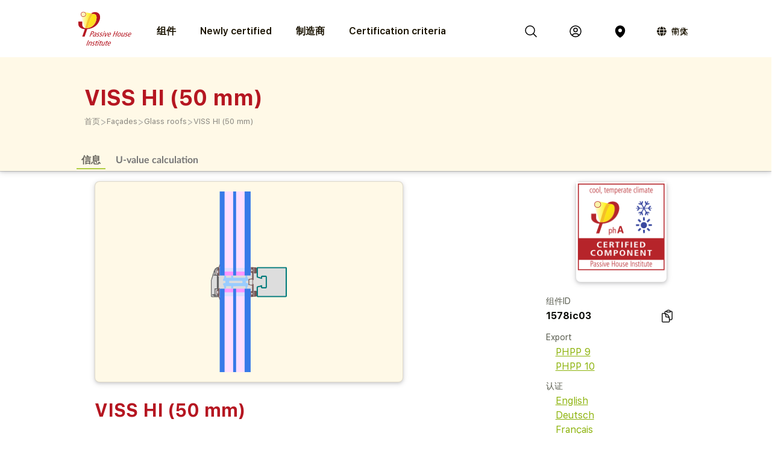

--- FILE ---
content_type: text/html; charset=utf-8
request_url: https://database.passivehouse.com/zh-hans/components/details/glass_roof/jansen-ag-viss-hi-50-mm-1578ic03
body_size: 17757
content:



<!DOCTYPE html>
<html lang="zh-hans">

    <head>
        
    <title>VISS HI (50 mm) in the Passive House Portal component database</title>

        
            
                <meta name="description" lang="en" content="
                        Steel glazed roof with PE isolator (0,038 W/(mK)); aluminium pressure plate and exterior capping. Plastic glass carrier on stainless steel bolts. Thermally insulated screws. Losses by screws and glass carrier were determined by 3d-thermal flux analysis (PHI). Glazing: 10/14/5/14/8 mm, with one pane of laminated safety glass to the interior. Edge bond: SWISSPACER Ultimate with polysulfide secondary seal.">
                <meta name="keywords" lang="en" content="
                        1578ic03, certified Passive House Glass roof, energy efficient Glass roof, PHPP ID 1578ic03, VISS HI (50 mm), Jansen AG VISS HI (50 mm)">
            
        
            
                <meta name="description" lang="de" content="
                        Glasdach aus Stahl mit Isolator aus PE (0,038 W/(mK)); Pressleiste und Deckschale aus Aluminium. Glasträger aus Kunststoff mit Edelstahlbolzen. Thermische getrennte Verschraubung. Schrauben und Glasträgerverluste wurden durch 3d-Wärmestromsimulationen (PHI) ermittelt. Verglasung: 10/14/5/14/8 mm, mit eine Scheibe Verbundsicherheitsglas nach innen. Randverbund: SWISSPACER Ultimate mit Sekundärdichtung aus Polysulfid.">
                <meta name="keywords" lang="de" content="
                        1578ic03, zertifizierte Passivhaus Glasdach, energieeffiziente Glasdach, PHPP ID 1578ic03, VISS HI (50 mm), Jansen AG VISS HI (50 mm)">
            
        
        
        
        
        
        
        
        
        
            
                <meta name="description" lang="zh-hans" content="
                        Steel glazed roof with PE isolator (0,038 W/(mK)); aluminium pressure plate and exterior capping. Plastic glass carrier on stainless steel bolts. Thermally insulated screws. Losses by screws and glass carrier were determined by 3d-thermal flux analysis (PHI). Glazing: 10/14/5/14/8 mm, with one pane of laminated safety glass to the interior. Edge bond: SWISSPACER Ultimate with polysulfide secondary seal.">
                <meta name="keywords" lang="zh-hans" content="
                        1578ic03, certified Passive House 玻璃顶, energy efficient 玻璃顶, PHPP ID 1578ic03, VISS HI (50 mm), Jansen AG VISS HI (50 mm)">
            
        

        <link rel="canonical" title="matching browser language"
              href="https://database.passivehouse.com/components/details/glass_roof/jansen-ag-viss-hi-50-mm-1578ic03">
        
        <link rel="alternate" hreflang="en" href="/en/components/details/glass_roof/jansen-ag-viss-hi-50-mm-1578ic03">
        <link rel="alternate" hreflang="de" href="/de/components/details/glass_roof/jansen-ag-viss-hi-50-mm-1578ic03">
        <link rel="alternate" hreflang="zh-hans" href="/zh-hans/components/details/glass_roof/jansen-ag-viss-hi-50-mm-1578ic03">
        <link rel="icon" href="
                /static/common/images/favicon.png"
              type="image/png" sizes="16x16">
        <link rel="search" type="application/opensearchdescription+xml"
              href="/zh-hans/components/open_search_description/components.xml"
              title="Content search"/>
        <link rel="search" type="application/opensearchdescription+xml"
              href="/zh-hans/components/open_search_description/manufacturers.xml"
              title="Manufacturer search"/>

        <style>
            .navbar-icons {
                display: flex;
                align-items: center;
            }
            .ui.phi-dropdown {
                display: inline-flex;
                align-items: center;
                vertical-align: middle;
                margin-left: 12px;
            }
            .icon-and-language {
                display: inline-flex;
                align-items: center;
                gap: 4px;
                line-height: 0;
            }
            .icon-and-language i.icon {
                margin-left: 12px;
                margin-right: 8px;
                vertical-align: middle;
            }
            .current-language {
                font-size: 14px;
                vertical-align: middle;
            }
            i.icon.globe {
                display: inline-flex;
                align-items: center;
                justify-content: center;
                vertical-align: middle;
            }
            i.icon.globe:hover {
                color: #666;
                cursor: pointer;
            }
            .dropdown-content {
                position: absolute;
                top: 100%;
                left: 0;
                margin-top: 8px;
                z-index: 1000;
            }
            @font-face {
                font-family: 'SF UI Display';
                src: url(/static/certified_components_v2/font/SFUIText-Bold.ttf) format('truetype');
                font-weight: 700;
            }

            @font-face {
                font-family: 'SF UI Display';
                src: url(/static/certified_components_v2/font/SFUIText-BoldItalic.ttf) format('truetype');
                font-weight: 700;
                font-style: italic;
            }

            @font-face {
                font-family: 'SF UI Display';
                src: url(/static/certified_components_v2/font/SFUIText-Heavy.ttf) format('truetype');
                font-weight: 900;
            }

            @font-face {
                font-family: 'SF UI Display';
                src: url(/static/certified_components_v2/font/SFUIText-HeavyItalic.ttf) format('truetype');
                font-weight: 900;
                font-style: italic;
            }

            @font-face {
                font-family: 'SF UI Display';
                src: url(/static/certified_components_v2/font/SFUIText-Light.ttf) format('truetype');
                font-weight: 300;
            }

            @font-face {
                font-family: 'SF UI Display';
                src: url(/static/certified_components_v2/font/SFUIText-LightItalic.ttf) format('truetype');
                font-weight: 300;
                font-style: italic;
            }

            @font-face {
                font-family: 'SF UI Display';
                src: url(/static/certified_components_v2/font/SFUIText-Medium.ttf) format('truetype');
                font-weight: normal;
            }

            @font-face {
                font-family: 'SF UI Display';
                src: url(/static/certified_components_v2/font/SFUIText-MediumItalic.ttf) format('truetype');
                font-weight: 500;
                font-style: italic;
            }

            @font-face {
                font-family: 'SF UI Display';
                src: url(/static/certified_components_v2/font/SFUIText-Regular.ttf) format('truetype');
                font-weight: 400;
            }

            @font-face {
                font-family: 'SF UI Display';
                src: url(/static/certified_components_v2/font/SFUIText-RegularItalic.ttf) format('truetype');
                font-weight: 400;
                font-style: italic;
            }

            @font-face {
                font-family: 'SF UI Display';
                src: url(/static/certified_components_v2/font/SFUIText-Semibold.ttf) format('truetype');
                font-weight: 600;
            }

            @font-face {
                font-family: 'SF UI Display';
                src: url(/static/certified_components_v2/font/SFUIText-SemiboldItalic.ttf) format('truetype');
                font-weight: 600;
                font-style: italic;
            }
        </style>

        <script src="/static/webpack/index.bundle.js"></script>
        <script src="/static/common/semantic/semantic.min.js"></script>
        <link rel="stylesheet" type="text/css"
              href="/static/common/semantic/semantic.min.css">


        
        <script type="application/ld+json">
        {
          "@context": "http://schema.org",
          "@type": "Organization",
          "name": "Passive House Institute GmbH",
          "url": "
                https://passivehouse.com/",
            "sameAs": [
                "https://passiv.de/",
                "https://www.facebook.com/PassiveHouseInternational",
                "https://twitter.com/the_iPHA",
                "https://www.youtube.com/channel/UCrO62YaHJbtZgZXk-m57B-g",
                "https://www.flickr.com/photos/passive-house-institute",
                "https://www.linkedin.com/company/passive-house-institute/"
            ],
          "logo": "https://database.passivehouse.com/static/certified_components_v2/images/logo_phi_en.png",
          "contactPoint": [{
            "@type": "ContactPoint",
            "telephone": "+49 6151 82699-0",
            "contactType": "customer service",
            "availableLanguage": ["German", "English", "Chinese"]
          }]
        </script>

    <script>
        function update_compare() {
            $.get("/zh-hans/components/compare_small", function (result) {
                $('#compare_menu > .content').html(result)
                var n = $('#compare_menu > .content > .list > .item').length
                if ( n >0 ){
                    $('#compare_menu').show();
                    $('#compare_menu').transition('pulse');
                } else {
                    $('#compare_menu').hide();
                }
                $('#compare_menu > .header > #compare_counter').html(n);
            })
        }
        function clear_compare( ){
            $.get('/zh-hans/components/compare/remove_all', function () {
                $('.ui.icon.hero_view_columns').removeClass('solid')
                $('.ui.icon.hero_view_columns').addClass('outline')
                update_compare()
                $.toast({
                    class: 'success',
                    message: 'Compare list cleared',
                    classProgress: 'green',
                })
            })
        }
        function toggle_component_compare(component_pk ){
            if ($('#compare_icon_' + component_pk.toString()).hasClass('outline') ){
                add_component_compare(component_pk)

            } else {
                remove_component_compare(component_pk)
            }
        }
        function add_component_compare(component_pk) {
            let url = "/zh-hans/components/compare/add/0"
            url = url.replace("0", component_pk)
            $.get(url, function (data) {
                if (data === "") {
                    $('#compare_icon_' + component_pk.toString()).removeClass('outline')
                    $('#compare_icon_' + component_pk.toString()).addClass('solid')
                    update_compare();
                    $.toast({
                        class: 'success',
                        message: 'Component added to compare list',
                        classProgress: 'green',
                    })
                } else {
                    $.toast({
                        class: 'error',
                        message: data,
                        classProgress: 'red',
                    })
                }
            });
        }
        function remove_component_compare(component_pk ){
            $.get('/zh-hans/components/compare/remove/0'.replace(0, component_pk.toString()), function() {
                $('#compare_icon_' + component_pk.toString()).removeClass('solid')
                $('#compare_icon_' + component_pk.toString()).addClass('outline')
                update_compare();
                $.toast({
                    class: 'success',
                    message: 'Component removed from compare list',
                    classProgress: 'green',
                })
            });
        }
        update_compare()
        function toggle_component_bookmark(component_pk) {
            
            $('#login_missing_modal').modal('show')
            
        }
    </script>
    <link rel="stylesheet" href="/static/certified_components_v2/new_base.css">
    
<style>
    .icon2::before {
        content: "";
        color: black;
        display: inline-block;
        width: 1em;
        height: 1em;
        background-image: url("/static/certified_components_v2/icons/24/outline/cube.svg");
        background-repeat: no-repeat;

    }

    .icon.outline.hero_cube {
        background: url("/static/certified_components_v2/icons/24/outline/cube.svg");
    }

    .icon.outline.hero_document {
        background: url("/static/certified_components_v2/icons/24/outline/document.svg");
    }

    .icon.outline.hero_view_columns {
        background: url("/static/certified_components_v2/icons/24/outline/view-columns.svg");
    }
    .icon.solid.hero_view_columns {
        background: url("/static/certified_components_v2/icons/24/solid/view-columns.svg");
    }

    .icon.outline.hero_plus_circle {
        background: url("/static/certified_components_v2/icons/24/outline/plus-circle.svg");
    }

    .icon.outline.hero_copy {
        background: url("/static/certified_components_v2/icons/24/outline/clipboard-document.svg");
    }

    .icon.outline.hero_link{
        background: url("/static/certified_components_v2/icons/24/outline/link.svg");
    }

    .icon.outline.hero_bookmark{
        background: url("/static/certified_components_v2/icons/24/outline/bookmark.svg");
    }

    .icon.solid.hero_bookmark{
        background: url("/static/certified_components_v2/icons/24/solid/bookmark.svg");
    }

    .icon.solid.hero_trash_phi{
        background: url("/static/certified_components_v2/icons/24/solid/trash.svg");
    }

    .icon.outline.hero_trash_phi{
        background: url("/static/certified_components_v2/icons/24/outline/trash.svg");
    }

    .icon.outline.hero_information_circle{
        background: url("/static/certified_components_v2/icons/24/outline/information-circle.svg");
    }

    .icon.custom.hero_six_dots {
        background: url("/static/certified_components_v2/icons/custom/six_dots.svg");
    }

    .icon.outline.map_pin {
        background: url("/static/certified_components_v2/icons/24/outline/map-pin.svg");
    }

    .icon.solid.map_pin {
        background: url("/static/certified_components_v2/icons/24/solid/map-pin.svg");
    }

    .icon.outline.user_circle{
        background: url("/static/certified_components_v2/icons/24/outline/user-circle.svg");
    }

    .icon.solid.user_circle{
        background: url("/static/certified_components_v2/icons/24/solid/user-circle.svg");
    }

    .icon.solid.magnifiying_glass{
        background: url("/static/certified_components_v2/icons/24/solid/magnifying-glass.svg");
    }

    .icon.outline.magnifiying_glass{
        background: url("/static/certified_components_v2/icons/24/outline/magnifying-glass.svg");
    }

    .icon.old.magnifiying_glass {
        background: url("/static/certified_components_v2/icons/custom/old-Icon-Outline-search.svg") no-repeat!important;
            background-repeat: no-repeat !important;
    background-position: bottom 50% left 10px !important;
    background-size: 24px 24px !important;
    }

    .phi_logo_small {
        background: url("/static/common/images/phi_logo_separate.svg");
        background-repeat: no-repeat;
        background-position: center center;
        background-size: contain;
        height: 41px !important;
        width: 37px !important;
        flex-shrink: 0;
    }
</style>

    
    
</head>


<body style="font-family: 'SF UI Display'">



<div class="ui attached basic fitted raised segments ccv3_dark_text" style="margin-bottom: 0; z-index: 1">

    <header class="phi-menu">
        
            <a href="/zh-hans/components/" style="margin-right: 20px"><img src=
                            "/static/common/images/Logo_PHI_neu_EN.svg" style="max-height: 60px"></a>
            <div id="components_menu_button" class=" links hoverActivators"
                 style="height: 87px;">组件
            </div>
            <a href="/zh-hans/components/#home-certified" class="links">Newly certified</a>
            <a href="/zh-hans/components/manufacturers/" id="manufacturers_menu_button"
               class="links">制造商
            </a>
            <a href="/zh-hans/components/#certification-methods-info" class="links">Certification criteria</a>
        
        <div class="right">
            <span class="navbar-icons">
                <a class="click74" title="搜索" id="search"><i class="icon outline magnifiying_glass s24"></i></a>
                
                <a class="click74" href="/zh-hans/sso/oidc/ucs/login/?next=/zh-hans/components/details/glass_roof/jansen-ag-viss-hi-50-mm-1578ic03" title="登入"><i class="icon outline user_circle s24"></i></a>
                
                <a id="location" class="click74" onclick="$('#coords_modal').modal('show')" title="位置"><i class=" icon solid  map_pin s24" style=" z-index: 1!important; "></i></a>

                <script>

                    
                </script>

                
                
                    <div class="ui phi-dropdown click74">
                        <span class="icon-and-language">
                            <i class="icon globe s24 no-hover"></i>
                            <span class="current-language">
                                
                                简体中文
                            </span>
                        </span>
                        <div class="dropdown-content menu">
                            
                                
                                <a href="/en/components/details/glass_roof/jansen-ag-viss-hi-50-mm-1578ic03" class="">English</a>
                            
                                
                                <a href="/de/components/details/glass_roof/jansen-ag-viss-hi-50-mm-1578ic03" class="">Deutsch</a>
                            
                                
                                <a href="/bg/components/details/glass_roof/jansen-ag-viss-hi-50-mm-1578ic03" class="">български</a>
                            
                                
                                <a href="/el/components/details/glass_roof/jansen-ag-viss-hi-50-mm-1578ic03" class="">Ελληνικά</a>
                            
                                
                                <a href="/es/components/details/glass_roof/jansen-ag-viss-hi-50-mm-1578ic03" class="">español</a>
                            
                                
                                <a href="/fr/components/details/glass_roof/jansen-ag-viss-hi-50-mm-1578ic03" class="">français</a>
                            
                                
                                <a href="/it/components/details/glass_roof/jansen-ag-viss-hi-50-mm-1578ic03" class="">italiano</a>
                            
                                
                                <a href="/pl/components/details/glass_roof/jansen-ag-viss-hi-50-mm-1578ic03" class="">polski</a>
                            
                                
                                <a href="/ru/components/details/glass_roof/jansen-ag-viss-hi-50-mm-1578ic03" class="">Русский</a>
                            
                                
                                <a href="/tr/components/details/glass_roof/jansen-ag-viss-hi-50-mm-1578ic03" class="">Türkçe</a>
                            
                                
                                <a href="/zh-hans/components/details/glass_roof/jansen-ag-viss-hi-50-mm-1578ic03" class="">简体中文</a>
                            
                        </div>
                    </div>
                
            </span>
        </div>
    </header>

    <div id="search_field" class="hide phi-center" style=""><!---
        <input type="text" class=" icon magnifiying_glass old phi-input" style="margin: 24px; "
               placeholder="search"/>
        <div class="results"></div>
 --->
        <div class="ui search " style="width: 100%;">
            <input on class="prompt icon magnifiying_glass old phi-input " type="text"
                   placeholder="search">
            <div class="results"></div>
        </div>
        <p id="no_element_found" class="hide"
           style="position: absolute; margin-top: 80px;">No element found</p>
    </div>


    <script>

        $('.ui.search').search({
            apiSettings: {
                onResponse: function (response) {

                    let componets_emtpty = (response.results.components.results.length != 0)
                    let manufacturers_empty = (response.results.manufacturers.results.length != 0)
                    if (componets_emtpty || manufacturers_empty) {
                        $('#no_element_found').hide();
                        $('.phi-input').removeClass('phi-input_not_found');
                    } else {
                        $('#no_element_found').show();
                        $('.phi-input').addClass('phi-input_not_found');
                    }
                },


                url: '/zh-hans/components/search_json?q={query}'
            },
            type: 'category',
            showNoResults: true,
        })
        $(".click74").hover(function () {
            if (!$(this).find('i').hasClass('no-hover')) {
                $(this).find('i').toggleClass("outline solid");
            }
        });

        $(window).click(function () {
            if (!($('#search_field').hasClass("hide"))) {
                $('#search_field').addClass('hide');
                $('#no_element_found').hide()
            }
        });

        $('#search_field').click(function (event) {
            event.stopPropagation();
        });


        $("#search").click(function () {
            $('#search_field').toggleClass('hide');
            $('#search_field').parent().find("input").focus();
            event.stopPropagation();
        })
    </script>

    
    
        <header class="ui attached basic fitted segment">

            <div class=" hoverActivators hover-target" style="">
                <div class="home-section">

<div class="component-grid">
    
    <a class="ui item component-card" href="/zh-hans/components/list/group_1?">
        <div class="component-img component-img-window" style="background: url('/Media/certified_components_v2/component/model/icons/construction_systems.svg'), radial-gradient(ellipse 100% 100%,white, #ccc); background-size: contain"></div>
        <p class="component-text">Construction systems</p>
    </a>
    
    <a class="ui item component-card" href="/zh-hans/components/list/group_2?">
        <div class="component-img component-img-window" style="background: url('/Media/certified_components_v2/component/model/icons/ventilation_systems.svg'), radial-gradient(ellipse 100% 100%,white, #ccc); background-size: contain"></div>
        <p class="component-text">Ventilation systems</p>
    </a>
    
    <a class="ui item component-card" href="/zh-hans/components/list/group_3?">
        <div class="component-img component-img-window" style="background: url('/Media/certified_components_v2/component/model/icons/facade.svg'), radial-gradient(ellipse 100% 100%,white, #ccc); background-size: contain"></div>
        <p class="component-text">Façades</p>
    </a>
    
    <a class="ui item component-card" href="/zh-hans/components/list/group_4?">
        <div class="component-img component-img-window" style="background: url('/Media/certified_components_v2/component/model/icons/windows.svg'), radial-gradient(ellipse 100% 100%,white, #ccc); background-size: contain"></div>
        <p class="component-text">Windows</p>
    </a>
    
    <a class="ui item component-card" href="/zh-hans/components/list/group_5?">
        <div class="component-img component-img-window" style="background: url('/Media/certified_components_v2/component/model/icons/door.svg'), radial-gradient(ellipse 100% 100%,white, #ccc); background-size: contain"></div>
        <p class="component-text">Doors</p>
    </a>
    
    <a class="ui item component-card" href="/zh-hans/components/list/heatrecovery?">
        <div class="component-img component-img-window" style="background: url('/Media/certified_components_v2/component/model/icons/heat_recovery.svg'), radial-gradient(ellipse 100% 100%,white, #ccc); background-size: contain"></div>
        <p class="component-text">Drain water heat recovery</p>
    </a>
    
    <a class="ui item component-card" href="/zh-hans/components/list/heatpump?">
        <div class="component-img component-img-window" style="background: url('/Media/certified_components_v2/component/model/icons/heat_pump.svg'), radial-gradient(ellipse 100% 100%,white, #ccc); background-size: contain"></div>
        <p class="component-text">Heat­pumps and combined systems</p>
    </a>
    
    <a class="ui item component-card" href="/zh-hans/components/list/airtightnesssystem?">
        <div class="component-img component-img-window" style="background: url('/Media/certified_components_v2/component/model/icons/airtightness.svg'), radial-gradient(ellipse 100% 100%,white, #ccc); background-size: contain"></div>
        <p class="component-text">Airtightness systems</p>
    </a>
    
    <a class="ui item component-card" href="/zh-hans/components/list/shutter?">
        <div class="component-img component-img-window" style="background: url('/Media/certified_components_v2/component/model/icons/Icons_sonnenschutz.svg'), radial-gradient(ellipse 100% 100%,white, #ccc); background-size: contain"></div>
        <p class="component-text">Sun protection Systems</p>
    </a>
    
    <a class="ui item component-card" href="/zh-hans/components/list/fluesystem?">
        <div class="component-img component-img-window" style="background: url('/Media/certified_components_v2/component/model/icons/other.svg'), radial-gradient(ellipse 100% 100%,white, #ccc); background-size: contain"></div>
        <p class="component-text">Other</p>
    </a>
    
</div></div>

        </header>
    
    <div class="ui attached basic segment ccv3_highlight" style="background-color: var(--yellow-50, FFF9E7 )">
        <div class="ui wide_section container" style="padding-top: 2em; padding-bottom: 1em;">
            <h1 class="ccv3_primary">VISS HI (50 mm)</h1>
            <div class="phi breadcrumb"><a class="section breadcrumb-text"
                                           style="text-decoration: none; padding-left: 0; color: var(--yellow-gray-300, #88867F);"
                                           href="/zh-hans/components/?">首页</a>
                
                    <div class="breadcrumb-text" style="padding-left: 0; color: var(--yellow-gray-200, #C2C2C2);"> >
                    </div><a class="section breadcrumb-text"
                             style="text-decoration: none; padding-left: 0; color: var(--yellow-gray-300, #88867F);"
                             href="/zh-hans/components/list/group_3?">Façades</a>
                    <div class="breadcrumb-text" style="padding-left: 0; color: var(--yellow-gray-200, #C2C2C2);"> >
                    </div><a class="section breadcrumb-text"
                             style="text-decoration: none; padding-left: 0; color: var(--yellow-gray-300, #88867F);"
                             href="/zh-hans/components/list/glass_roof?">Glass roofs</a>
                    <div class="breadcrumb-text" style="padding-left: 0; color: var(--yellow-gray-200, #C2C2C2);"> >
                    </div><a class="active section breadcrumb-text"
                             style="text-decoration: none; padding-left: 0; color: var(--yellow-gray-300, #88867F);"
                             href="/zh-hans/components/details/glass_roof/jansen-ag-viss-hi-50-mm-1578ic03?">VISS HI (50 mm)</a>
            </div>
        </div>
    </div>
    <div class="ui attached basic fitted segment ccv3_highlight" style="background-color: var(--yellow-50, FFF9E7 )">
        <div class="ui wide_section container">
            <a class="ui tertiary button active">
                信息
            </a>
            
            <a href="#uvaluecalc" class="ui grey tertiary button">
                U-value calculation
            </a>
            
        </div>
    </div>

</div>

<script>
    const hoverTarget = document.querySelector('.hover-target');
    const hoverActivators = document.querySelectorAll('.hoverActivators');
    const components_menu_button = document.getElementById("components_menu_button")

    function activateMenu() {
        hoverTarget.classList.add('hovered');
        components_menu_button.classList.add('components_menu_button_active');
        components_menu_button.style.textDecoration = 'underline';
    }

    function deactivateMenu() {
        hoverTarget.classList.remove('hovered');
        components_menu_button.classList.remove('components_menu_button_active');
        components_menu_button.style.textDecoration = 'none';
    }

    hoverActivators.forEach(el => {
        el.addEventListener('mouseover', activateMenu);
        el.addEventListener('mouseout', function (e) {
            // delay to facilitate transition to menu
            setTimeout(function () {
                if (!hoverTarget.matches(':hover') && !el.matches(':hover')) {
                    deactivateMenu();
                }
            }, 100); // 100ms buffer time
        });
    });

    hoverTarget.addEventListener('mouseover', activateMenu);
    hoverTarget.addEventListener('mouseout', function () {
        setTimeout(function () {
            if (!hoverTarget.matches(':hover') && !components_menu_button.matches(':hover')) {
                deactivateMenu();
            }
        }, 100);
    });
</script>


    <div class="ui attached segment ccv3_dark_text">
    

<div id="login_missing_modal" class="ui modal">
    <div class="header">
        Bookmark needs login
    </div>
    <div class="content">
        Please login or register at
            <a href="/zh-hans/sso/oidc/ucs/login/?next=/zh-hans/components/details/glass_roof/jansen-ag-viss-hi-50-mm-1578ic03">this page</a> to store bookmarks 
    
    </div>
</div>
<details id="compare_menu">
    <summary class="header"><span
            id="compare_counter">0</span><span>Products in the comparision list</span><i
            class="ui icon chevron up"></i></summary>
    <div class="content">
    </div>
    <div class="buttons">
        <button class="ui yellow-50 button" onclick="clear_compare()">Clear list</button>
        <a href="/zh-hans/components/compare" class="ui right floated gray-600 button">Compare all</a>
    </div>
</details>
<script>
    $('#compare_menu').on('toggle', function () {
        if (this.open) {
            $('#compare_menu > summary > i').removeClass('up')
            $('#compare_menu > summary > i').addClass('down')
        } else {
            $('#compare_menu > summary > i').removeClass('down')
            $('#compare_menu > summary > i').addClass('up')
        }
    })
</script>

        <div class="ui stackable grid wide_section container">
            <div class="eight wide column" id="main_content">

                
                
                    <div class="ui stackable grid container">
                        <div class="right attached ten wide column">
                            <div class="ui raised segment ccv3_highlight">
                                 
                                
                                <img class="ui centered medium rounded limited image clickable" style="display: flex; justify-content: center; align-items: center;" src="/Media/certified_components_v2/windowcut/image/Jansen_VISS_HI_50mm_20200515_V3LT30V.png" title="1578ic03 VISS HI (50 mm): (玻璃顶): FB1">
                            </div>
                        </div>
                        <div class="two wide column">
                             
                        </div>
                        
                        <div id="image_modal" class="ui large transparent modal">
                            <script>
    $('#image_modal').on('shown.bs.modal', function() {
        const startIndex = $(this).data('start-index') || 0;
        const slides = $(this).find('.slide');

        slides.removeClass('active');  // Remove 'active' from all slides
        $(slides[startIndex]).addClass('active');  // Set the clicked slide as active
    });
</script>
<div class="ui grid alternative carousel">
    
    <div class="twelve wide column">
        <div class="active slide">
            <div class="ui fitted segment" style="display: flex; flex-direction: column; justify-content: center; align-items: center;" title="1578ic03 VISS HI (50 mm): (玻璃顶): FB1">
                <img class="ui centered image" src="/Media/certified_components_v2/windowcut/image/Jansen_VISS_HI_50mm_20200515_V3LT30V.png">
                <div class="ui centered aligned content">
                    1578ic03 VISS HI (50 mm): (玻璃顶): FB1  
                </div>
            </div>
        </div>
    </div>
    
    <div class="hidden wide right floated column">
        <div class="ui grid">
            
        </div>
    </div>
</div>
<style>
.ui.carousel > .active.slide {
    display: inherit;
}
.ui.carousel > .slide {
    display: none;
}
.slide > .segment {
    aspect-ratio: 1 / 1;
}
.slide > .segment > .image {
    max-height: calc(100% - 1em);
}
.ui.modal > .ui.carousel.content {
    padding: 0;
    overflow: clip;
}
.ui.transparent.modal {
    background: none;
}
.slide.showing > .segment {
    border: 3px solid var(--ccv3_secondary);
    border-radius: .5rem;
}
.slide:not(.active) > .segment .content {
    display: none;
}
.slide:not(.active) > .segment:hover {
    cursor: pointer;
}
</style>
<script>
    $('.slide:not(.active)').on('click', function (){
        let active_slide = $(this).closest('.ui.carousel').find('.slide.active')
        let active_image = active_slide.html()
        active_slide.html($(this).html())
        $(this).closest('.ui.carousel').find('.slide.showing').removeClass('showing')
        $(this).addClass('showing')
    })
</script>
                        </div>
                    </div>

                    <style>
                        .clickable {
                            cursor: pointer;
                        }
                    </style>

                    <script>
                        $('.clickable').click(function() {
                            const index = $(this).data('index') || 0;  
                            $('#image_modal').data('start-index', index).modal('show');
                            $(`#image_modal .ui.slide[data-index='${index}'] img`).trigger('click');
                        });
                    </script>
                 

                <h2 class="ccv3_primary">VISS HI (50 mm)
                    
                </h2>
                <table class="ui collapsing very basic table">
                    <tbody>
                    <tr>
                        <td>Certified since</td>
                        <td>2020年5月18日</td>
                    </tr>
                    <tr>
                        <td>气候区</td>
                        <td>冷,温度
                            </td>
                    </tr>
                    
                    <tr>
                        <td>种类</td>
                        <td>玻璃顶</td>
                    </tr>
                    
                    <tr>
                        <td>Sub type</td>
                        <td></td>
                    </tr>
                    
                    <tr>
                        <td>能效阶级</td>
                        <td>phA</td>
                    </tr>
                    
                    <tr>
                        <td>材料</td>
                        <td>Steel / aluminium</td>
                    </tr>
                    
                    <tr>
                        <td><var>U</var><sub>W</sub></td>
                        <td>0.93 W/(m<sup>2</sup>K)</td>
                    </tr>
                    
                    <tr>
                        <td>打开种类</td>
                        <td></td>
                    </tr>
                    
                    </tbody>
                </table>

                
                
                    <h2 class="ccv3_primary">描述</h2>
                    <div>
                        <p>Steel glazed roof with PE isolator (0,038 W/(mK)); aluminium pressure plate and exterior capping. Plastic glass carrier on stainless steel bolts. Thermally insulated screws. Losses by screws and glass carrier were determined by 3d-thermal flux analysis (PHI). Glazing: 10/14/5/14/8 mm, with one pane of laminated safety glass to the interior. Edge bond: SWISSPACER Ultimate with polysulfide secondary seal.</p>
                        
                        
                            

<table class="ui celled compact center aligned head first stuck table">
    <thead><tr>
        <th>名子</th>
        <th>边宽高度</th>
        <th>U-value</th>
        <th>Ψ-value</th>
        <th>Frsi-value</th>
    </tr></thead>
    <tbody>
        <tr>
            <td>立柱固定</td>
            <td>50 mm</td>
            <td>0.78 W/(m²K)</td>
            <td>0.052 W/(mK)</td>
            <td>0.74</td>
        </tr>
        <tr>
            <td>横梁固定</td>
            <td>50 mm</td>
            <td>0.78 W/(m²K)</td>
            <td>0.052 W/(mK)</td>
            <td>0.73</td>
        </tr>
        <tr>
            <td>下横框固定</td>
            <td>50 mm</td>
            <td>0.80 W/(m²K)</td>
            <td>0.051 W/(mK)</td>
            <td>0.73</td>
        </tr>
        <tr>
            <td>上横框固定</td>
            <td>50 mm</td>
            <td>0.80 W/(m²K)</td>
            <td>0.051 W/(mK)</td>
            <td>0.73</td>
        </tr>
        <tr>
            <td>侧柱</td>
            <td>50 mm</td>
            <td>0.80 W/(m²K)</td>
            <td>0.051 W/(mK)</td>
            <td>0.74</td>
        </tr>
    </tbody>
</table>
                        
                    </div>
                

                <div class="ui simple section">
                    

	<div id="map"></div>
	<script defer src="/static/webpack/leaflet.bundle.js"></script>
	<script>
        var map
        $(function () {
            map = L.map('map')

            L.tileLayer('https://{s}.tile.openstreetmap.org/{z}/{x}/{y}.png', {
                attribution: '&copy; <a href="https://www.openstreetmap.org/copyright">OpenStreetMap</a> contributors'
            }).addTo(map);

            
            let DefaultIcon = L.icon({
	          iconUrl: '/static/common/images/leaflet-color-markers/marker-icon-2x-blue.png',
	          shadowUrl: '/static/common/images/leaflet-color-markers/marker-shadow.png',
			  iconSize: [24,36],
			  iconAnchor: [12,36]
			});

			L.Marker.prototype.options.icon = DefaultIcon;

	        
            bounds = L.latLngBounds()

            var latitude = 47.320266;
            var longitude = 9.567073;
            var position = {lat: latitude, lng: longitude};
            var name = 'Jansen AG<br>Postfach 220, 9463, Oberriet SG, Switzerland<br>'

            bounds.extend(position)
            var mainMarker = L.marker(position, {zIndexOffset: 1000}).addTo(map).bindPopup(name)
            map.setView(position, 10);

	        
            var redIcon = new L.Icon({
				iconUrl: '/static/common/images/leaflet-color-markers/marker-icon-2x-red.png',
				shadowUrl: '/static/common/images/leaflet-color-markers/marker-shadow.png',
				iconSize: [25, 41],
				iconAnchor: [12, 41],
				popupAnchor: [1, -34],
				shadowSize: [41, 41]
			});
            var greenIcon = new L.Icon({
				iconUrl: '/static/common/images/leaflet-color-markers/marker-icon-2x-green.png',
				shadowUrl: '/static/common/images/leaflet-color-markers/marker-shadow.png',
				iconSize: [25, 41],
				iconAnchor: [12, 41],
				popupAnchor: [1, -34],
				shadowSize: [41, 41]
			});

	        
		        var markers = []
	        

            for (marker of markers) {
	            var position = marker.pos
	            var name = marker.name
	            L.marker(position, {icon: marker.icon}).addTo(map).bindPopup(name)
	            bounds.extend(position)
            }
            if (markers.length > 0)  {
                map.fitBounds(bounds.pad(0.2), {maxZoom: 10})
            }
            mainMarker.openPopup()
            
            let legend = L.control({position: 'bottomleft'})
            legend.onAdd = function (map){
                let div = L.DomUtil.create('div', 'info legend')
                let labels = ['<strong>Legend</strong>']
                let categories = {
                    blue: '制造商',
                    
                    
                }
                for (const key in categories){
                    let value = categories[key]
                    labels.push(
                        '<i class="map marker alternate ' + key + ' icon"></i>' + value
                    )
                }
                div.innerHTML = labels.join('<br>');
                return div;
            }
            legend.addTo(map);
            
            map.setMaxBounds([[-90,-180],[90,180]]);
        })
	</script>
    <style>
        .info.legend.leaflet-control {
            background: #FFF6;
            padding: 0.6em;
            border-radius: 0.6em;
        }
    </style>


                </div>
            </div>

            <div class="right floated three wide small column">

                
                
                    <div class="ui basic clearing fitted segment">
                        <div class="ui compact fitted right floated segment raised">
                            
                                <div class="ui one column grid">
                            
                                    
                                        <div class="column">
                                            <img class="ui centered small image" src="/static/certified_components_v2/images/certificate/zh-hans/seal/pha/3coolt.png" />
                                        </div>
                                    
                                </div>
                        </div>
                    </div>
                

                


<style>
    .copy-text-main {
        display: flex;
        align-items: center;
        gap: 10px;
        align-self: stretch;
    }

    .copy-text-content {
        display: flex;
        flex-direction: column;
        flex: 1 0 0;

        color: var(--gray-800, #1A1A1A);
        font-family: SF UI Display;
        font-size: 16px;
        font-style: normal;
        font-weight: 700;
        line-height: 24px;
    }

    .copy-text-content input {
        border: none;
        background: transparent;
        padding: 0;
        margin: 0;
        outline: none;
        resize: none;
        overflow: hidden;
    }

</style>

<div class="label-copy-text-container">
    <label class="label-copy-text">组件ID</label>
    <div class="copy-text-main">
        
            <div class="copy-text-content"> 
        
            1578ic03
        
         </div> 
    
        <a onclick="copyContentcomponent_id()" class="ui tertiary icon button" style="padding: 0 !important;"><i class="ui icon outline hero hero_copy s24"></i></a>
    
</div>
</div>

<script>
    function copyContentcomponent_id() {
        // Copy the text inside the text field
        navigator.clipboard.writeText(" 1578ic03 ");

        $.toast({
            class: 'success',
            title: 'Copy successful',
            message: ` 1578ic03`,
            classProgress: 'green'
        })
        ;

    }
</script>
                
                
                    
                        <div class="label-copy-text-container">
                            <div><label class="label-copy-text" for="component_id">Export</label></div>
                            
                                <div>
                                    <a href="/zh-hans/components/export/glass_roof/jansen-ag-viss-hi-50-mm-1578ic03/" class="link-green">
                                        <div class="s16 icon outline document2 svg-color-green-600"></div>
                                    PHPP 9</a>
                                </div>
                            
                            
                                <div>
                                    <a href="/zh-hans/components/export/glass_roof/phpp10/jansen-ag-viss-hi-50-mm-1578ic03/" class="link-green">
                                        <div class="s16 icon outline document2 svg-color-green-600"></div>
                                        PHPP 10</a>
                                </div>
                            
                        </div> 
                    
                 

                <div class="label-copy-text-container">
                    <div><label class="label-copy-text" for="component_id">认证</label></div>
                    
                        <div><a href="/zh-hans/components/certificate/download/1629/en" class="link-green"><div class="s16 icon outline document2 svg-color-green-600"></div>English</a></div>
                    
                        <div><a href="/zh-hans/components/certificate/download/1629/de" class="link-green"><div class="s16 icon outline document2 svg-color-green-600"></div>Deutsch</a></div>
                    
                        <div><a href="/zh-hans/components/certificate/download/1629/fr" class="link-green"><div class="s16 icon outline document2 svg-color-green-600"></div>Français</a></div>
                    
                </div>

                 

                <div class="ui small segment" style="border: 3px solid var(--ccv3_highlight)">
                    <div class="label-copy-text-container">
                        <label class="label-copy-text">制造商</label>
                        <p class="copy-text-main">
                            <a class="copy-text-content" style="color: var(--primary-600, #881119);"
                               href="https://database.passivehouse.com/zh-hans/components/manufacturer/jansen-ag/?">
                                Jansen AG</a>
                    </div>
                    
                    


<style>
    .copy-text-main {
        display: flex;
        align-items: center;
        gap: 10px;
        align-self: stretch;
    }

    .copy-text-content {
        display: flex;
        flex-direction: column;
        flex: 1 0 0;

        color: var(--gray-800, #1A1A1A);
        font-family: SF UI Display;
        font-size: 16px;
        font-style: normal;
        font-weight: 700;
        line-height: 24px;
    }

    .copy-text-content input {
        border: none;
        background: transparent;
        padding: 0;
        margin: 0;
        outline: none;
        resize: none;
        overflow: hidden;
    }

</style>

<div class="label-copy-text-container">
    <label class="label-copy-text">地址</label>
    <div class="copy-text-main">
        
            <div class="copy-text-content"> 
        
            
                Postfach 220 <br>
            
                9463 Oberriet SG <br>
            
                Switzerland <br>
            
        
         </div> 
    
        <a onclick="copyContentaddress()" class="ui tertiary icon button" style="padding: 0 !important;"><i class="ui icon outline hero hero_copy s24"></i></a>
    
</div>
</div>

<script>
    function copyContentaddress() {
        // Copy the text inside the text field
        navigator.clipboard.writeText("Postfach 220 \n 9463 Oberriet SG \n Switzerland \n  ");

        $.toast({
            class: 'success',
            title: 'Copy successful',
            message: `Postfach 220 \n 9463 Oberriet SG \n Switzerland \n `,
            classProgress: 'green'
        })
        ;

    }
</script>
                    
                    




<style>
    .copy-text-main {
        display: flex;
        align-items: center;
        gap: 10px;
        align-self: stretch;
    }

    .copy-text-content {
        display: flex;
        flex-direction: column;
        flex: 1 0 0;

        color: var(--gray-800, #1A1A1A);
        font-family: SF UI Display;
        font-size: 16px;
        font-style: normal;
        font-weight: 700;
        line-height: 24px;
    }

    .copy-text-content input {
        border: none;
        background: transparent;
        padding: 0;
        margin: 0;
        outline: none;
        resize: none;
        overflow: hidden;
    }

</style>

<div class="label-copy-text-container">
    <label class="label-copy-text">电话座机号</label>
    <div class="copy-text-main">
        
            <a class="copy-text-content" href="tel:+41 71 763 9111" style="overflow-x: auto"> 
        
            +41 71 763 9111
        
        
            </a> 
    
        <a onclick="copyContentphone()" class="ui tertiary icon button" style="padding: 0 !important;"><i class="ui icon outline hero hero_copy s24"></i></a>
    
</div>
</div>

<script>
    function copyContentphone() {
        // Copy the text inside the text field
        navigator.clipboard.writeText(" +41 71 763 9111 ");

        $.toast({
            class: 'success',
            title: 'Copy successful',
            message: ` +41 71 763 9111`,
            classProgress: 'green'
        })
        ;

    }
</script>



<style>
    .copy-text-main {
        display: flex;
        align-items: center;
        gap: 10px;
        align-self: stretch;
    }

    .copy-text-content {
        display: flex;
        flex-direction: column;
        flex: 1 0 0;

        color: var(--gray-800, #1A1A1A);
        font-family: SF UI Display;
        font-size: 16px;
        font-style: normal;
        font-weight: 700;
        line-height: 24px;
    }

    .copy-text-content input {
        border: none;
        background: transparent;
        padding: 0;
        margin: 0;
        outline: none;
        resize: none;
        overflow: hidden;
    }

</style>

<div class="label-copy-text-container">
    <label class="label-copy-text">电子邮件</label>
    <div class="copy-text-main">
        
            <a class="copy-text-content" href="mailto:info@jansen.com" style="overflow-x: auto"> 
        
            info@jansen.com
        
        
            </a> 
    
        <a onclick="copyContentemail()" class="ui tertiary icon button" style="padding: 0 !important;"><i class="ui icon outline hero hero_copy s24"></i></a>
    
</div>
</div>

<script>
    function copyContentemail() {
        // Copy the text inside the text field
        navigator.clipboard.writeText(" info@jansen.com ");

        $.toast({
            class: 'success',
            title: 'Copy successful',
            message: ` info@jansen.com`,
            classProgress: 'green'
        })
        ;

    }
</script>



<style>
    .copy-text-main {
        display: flex;
        align-items: center;
        gap: 10px;
        align-self: stretch;
    }

    .copy-text-content {
        display: flex;
        flex-direction: column;
        flex: 1 0 0;

        color: var(--gray-800, #1A1A1A);
        font-family: SF UI Display;
        font-size: 16px;
        font-style: normal;
        font-weight: 700;
        line-height: 24px;
    }

    .copy-text-content input {
        border: none;
        background: transparent;
        padding: 0;
        margin: 0;
        outline: none;
        resize: none;
        overflow: hidden;
    }

</style>

<div class="label-copy-text-container">
    <label class="label-copy-text">网站</label>
    <div class="copy-text-main">
        
            <a class="copy-text-content" href="http://www.jansen.com" target="_blank" style="overflow-x: auto"> 
        
            http://www.jansen.com
        
        
            </a> 
    
        <a onclick="copyContentwebsite()" class="ui tertiary icon button" style="padding: 0 !important;"><i class="ui icon outline hero hero_copy s24"></i></a>
    
</div>
</div>

<script>
    function copyContentwebsite() {
        // Copy the text inside the text field
        navigator.clipboard.writeText(" http://www.jansen.com ");

        $.toast({
            class: 'success',
            title: 'Copy successful',
            message: ` http://www.jansen.com`,
            classProgress: 'green'
        })
        ;

    }
</script>

                </div> 

                
                

                <div class="ui modal" id="emailModal">
                  <i class="close icon"></i>
                  <div class="header">Prepare email</div>
                  <div class="content">
                    <form class="ui form" id="contactEmailForm">
                      <div class="field">
                        <input required type="text" id="emailFirstName" placeholder="名">
                      </div>
                      <div class="field">
                        <input required type="text" id="emailLastName" placeholder="姓">
                      </div>
                      <div class="field">
                        <input required type="email" id="emailEmail" placeholder="电子邮件地址">
                      </div>
                      <div class="field">
                        <input required type="text" id="emailCity" placeholder="Country / city">
                      </div>
                      <div class="field">
                        <input type="text" id="emailBuildingType" placeholder="Building type">
                      </div>
                      <div class="field">
                        <input type="text" id="emailFacade" placeholder="Facade area">
                      </div>
                      <div class="field">
                        <input type="text" id="emailWindow" placeholder="Window area">
                      </div>
                      <div class="field">
                        <input type="text" id="emailComponents" placeholder="Desired components">
                      </div>
                      <div class="field">
                        <label>Message</label>
                        <textarea id="emailBody">
Hello Jansen AG,
I would like to receive more information on VISS HI (50 mm).
                            
                        </textarea>
                      </div>
                      <button type="submit" class="ui button primary">Open email client</button>
                    </form>
                  </div>
                </div>

                <script>
                    document.addEventListener('DOMContentLoaded', function () {
                      // Show modal on button click
                      document.getElementById('open-email-form').addEventListener('click', function () {
                        $('#emailModal').modal('show');
                      });

                      // Handle form submission
                      document.getElementById('contactEmailForm').addEventListener('submit', function (e) {
                        e.preventDefault();

                        // Collect field values
                        const firstName = document.getElementById('emailFirstName').value;
                        const lastName = document.getElementById('emailLastName').value;
                        const email = document.getElementById('emailEmail').value;
                        const city = document.getElementById('emailCity').value;
                        const buildingType = document.getElementById('emailBuildingType').value;
                        const facadeArea = document.getElementById('emailFacade').value;
                        const windowArea = document.getElementById('emailWindow').value;
                        const components = document.getElementById('emailComponents').value;
                        const message = document.getElementById('emailBody').value;

                        // Translated labels from Django
                        const labelFirstName = "名";
                        const labelLastName = "姓";
                        const labelEmail = "电子邮件地址";
                        const labelCity = "Country / city";
                        const labelBuildingType = "Building type";
                        const labelFacadeArea = "Facade area";
                        const labelWindowArea = "Window area";
                        const labelComponents = "Desired components";
                        const labelMessage = "Message";

                        // Compose email body
                        let body = `${labelMessage}:\n${message}\n\n`;
                        body += `${labelFirstName}: ${firstName}\n`;
                        body += `${labelLastName}: ${lastName}\n`;
                        body += `${labelEmail}: ${email}\n`;
                        body += `${labelCity}: ${city}\n`;
                        body += `${labelBuildingType}: ${buildingType}\n`;
                        body += `${labelFacadeArea}: ${facadeArea}\n`;
                        body += `${labelWindowArea}: ${windowArea}\n`;
                        body += `${labelComponents}: ${components}`;

                        // Prepare mailto URL
                        const subject = encodeURIComponent("Request for information");
                        const recipient = "";
                        let mailtoUrl; mailtoUrl=`mailto:${recipient}?subject=${subject}&body=${encodeURIComponent(body)}`;

                        // Open default email client
                        window.location.href = mailtoUrl;
                      });
                    });
                </script>

            </div> 
        </div> 

        <div class="ui wide_section container" style="margin-top: 1.5em;">
            
                <h2 id="uvaluecalc" class="ccv3_primary">U-value calculation</h2>
                <div>
                    

<script>

var window_installations = [];


    try {
        var window_installation_i = { Ψ_el: 0.06,  Ψ_er: 0.06,  Ψ_eo: 0.042,  Ψ_eu: 0.06 };
    } catch (err) {
        console.log(err);
    }
    window_installations.push(window_installation_i);


$(document).ready(function() {

    update();
    $(".winpicker").change(function() {
        // console.log("geändert");
        $("#pop1").show();
        switch($(this).val()) {
            case '1_f' :
                $('#window-pic').attr("src","/static/certified_components_v2/images/windowtool/1_f.png");
                $('#bW2c').hide();
                $('#bW2').val(0);
                $('#hW2c').hide();
                $('label[for="hW"] sub').hide();
                $('#hW2').val(0);
                $('#bW3c').hide();
                $('#bW3').val(0);
                break;
            case '1_dkl' :
                $('#window-pic').attr("src","/static/certified_components_v2/images/windowtool/1_dkl.png");
                $('#bW2c').hide();
                $('#bW2').val(0);
                $('#hW2c').hide();
                $('label[for="hW"] sub').hide();
                $('#hW2').val(0);
                $('#bW3c').hide();
                $('#bW3').val(0);
                break;
            case '1_ol_1_f_dkl' :
                $('#window-pic').attr("src","/static/certified_components_v2/images/windowtool/1_ol_1_f_dkl.png");
                $('#bW2c').hide();
                $('#bW2').val(0);
                $('#hW2c').show();
                $('label[for="hW"] sub').show();
                $('#bW3c').hide();
                $('#bW3').val(0);
                break;
            case '1_ol_1_f_f' :
                $('#window-pic').attr("src","/static/certified_components_v2/images/windowtool/1_ol_1_f_f.png");
                $('#bW2c').hide();
                $('#bW2').val(0);
                $('#hW2c').show();
                $('label[for="hW"] sub').show();
                $('#bW3c').hide();
                $('#bW3').val(0);
                break;
            case '1_ul_1_f_dkl' :
                $('#window-pic').attr("src","/static/certified_components_v2/images/windowtool/1_ul_1_f_dkl.png");
                $('#bW2c').hide();
                $('#bW2').val(0);
                $('#hW2c').show();
                $('label[for="hW"] sub').show();
                $('#bW3c').hide();
                $('#bW3').val(0);
                break;
            case '1_ul_1_f_f' :
                $('#window-pic').attr("src","/static/certified_components_v2/images/windowtool/1_ul_1_f_f.png");
                $('#bW2c').hide();
                $('#bW2').val(0);
                $('#hW2c').show();
                $('label[for="hW"] sub').show();
                $('#bW3c').hide();
                $('#bW3').val(0);
                break;
            case '1_ol_1_k_dkr' :
                $('#window-pic').attr("src","/static/certified_components_v2/images/windowtool/1_ol_1_k_dkr.png");
                $('#bW2c').hide();
                $('#bW2').val(0);
                $('#hW2c').show();
                $('label[for="hW"] sub').show();
                $('#bW3c').hide();
                $('#bW3').val(0);
                break;
            case '2_dkl_dkr' :
                $('#window-pic').attr("src","/static/certified_components_v2/images/windowtool/2_dkl_dkr.png");
                $('#bW2c').show();
                $('#hW2c').hide();
                $('label[for="hW"] sub').hide();
                $('#hW2').val(0);
                $('#bW3c').hide();
                $('#bW3').val(0);
                break;
            case '2_f_f' :
                $('#window-pic').attr("src","/static/certified_components_v2/images/windowtool/2_f_f.png");
                $('#bW2c').show();
                $('#hW2c').hide();
                $('label[for="hW"] sub').hide();
                $('#hW2').val(0);
                $('#bW3c').hide();
                $('#bW3').val(0);
                break;
            case '2_f_dkr' :
                $('#window-pic').attr("src","/static/certified_components_v2/images/windowtool/2_f_dkr.png");
                $('#bW2c').show();
                $('#hW2c').hide();
                $('label[for="hW"] sub').hide();
                $('#hW2').val(0);
                $('#bW3c').hide();
                $('#bW3').val(0);
                break;
            case '2_ol_1_f_f_dkr':
                $('#window-pic').attr("src","/static/certified_components_v2/images/windowtool/2_ol_1_f_f_dkr.png");
                $('#bW2c').show();
                $('#hW2c').show();
                $('label[for="hW"] sub').show();
                $('#bW3c').hide();
                $('#bW3').val(0);
                break;
            case '2_ol_1_f_dkl_dkr' :
                $('#window-pic').attr("src","/static/certified_components_v2/images/windowtool/2_ol_1_f_dkl_dkr.png");
                $('#bW2c').show();
                $('#hW2c').show();
                $('label[for="hW"] sub').show();
                $('#bW3c').hide();
                $('#bW3').val(0);
                break;
            case '2_ul_1_f_dkl_dkr' :
                $('#window-pic').attr("src","/static/certified_components_v2/images/windowtool/2_ul_1_f_dkl_dkr.png");
                $('#bW2c').show();
                $('#hW2c').show();
                $('label[for="hW"] sub').show();
                $('#bW3c').hide();
                $('#bW3').val(0);
                break;
            case '2_ol_1_f_f_f' :
                $('#window-pic').attr("src","/static/certified_components_v2/images/windowtool/2_ol_1_f_f_f.png");
                $('#bW2c').show();
                $('#hW2c').show();
                $('label[for="hW"] sub').show();
                $('#bW3c').hide();
                $('#bW3').val(0);
                break;
            case '2_ul_1_f_f_f' :
                $('#window-pic').attr("src","/static/certified_components_v2/images/windowtool/2_ul_1_f_f_f.png");
                $('#bW2c').show();
                $('#hW2c').show();
                $('label[for="hW"] sub').show();
                $('#bW3c').hide();
                $('#bW3').val(0);
                break;
            case '2_ol_1_k_dkl_dkr' :
                $('#window-pic').attr("src","/static/certified_components_v2/images/windowtool/2_ol_1_k_dkl_dkr.png");
                $('#bW2c').show();
                $('#hW2c').show();
                $('label[for="hW"] sub').show();
                $('#bW3c').hide();
                $('#bW3').val(0);
                break;
            case '2_ul_1_k_dkl_dkr' :
                $('#window-pic').attr("src","/static/certified_components_v2/images/windowtool/2_ul_1_k_dkl_dkr.png");
                $('#bW2c').show();
                $('#hW2c').show();
                $('label[for="hW"] sub').show();
                $('#bW3c').hide();
                $('#bW3').val(0);
                break;
            case '3_ol_3_f_f_dkl_f_04' :
                $('#window-pic').attr("src","/static/certified_components_v2/images/windowtool/3_ol_3_f_f_dkl_f_04.png");
                $('#bW2c').show();
                $('#hW2c').show();
                $('label[for="hW"] sub').show();
                $('#bW3c').show();
                break;

        }
    })


    $("#update-button").on('click', function(event) {
    //	update();
        event.preventDefault();
        ajaxing();
        $("#pop2").show();
        $("#pdf_btn").attr("disabled", true);
        if ($("#owninstall").is(":checked")) {
            $("#instbut").button().click();
        }
    })
    function ajaxing() {
        //console.log($("input[name='winpickername']:checked").val());
        var winpick = $("input[name='winpickername']:checked").val();
        var width1 = $("#bW").val().replace(",",".");
        var width2 = $("#bW2").val().replace(",",".");
        var width3 = $("#bW3").val().replace(",",".");
        var height1 = $("#hW").val().replace(",",".");
        var height2 = $("#hW2").val().replace(",",".");
        var object = '1578ic03';
        var uvalue = $("#Ug").val().replace(",",".");

         //now create an array to hold all the data in one structure
        var dataArray = {
            "csrfmiddlewaretoken": "kXfhrbOb8IORbBOKKR6Gej4Hv87e0w8iXSBEv5qRfjTJ79Q59Qop2ebk9KDTbaba",
            "object":object,
            "U-Value":uvalue,
            "dWinpick":winpick,
            "dHeight1":height1,
            "dHeight2":height2,
            "dWidth1":width1,
            "dWidth2":width2,
            "dWidth3":width3
         };
        //console.log(JSON.stringify(dataArray));
         //now invoke jQuery to finish of the job:
        jQuery.ajax({
            type: "POST",
            url: "/en/components/windowtool/ajax/",
            data: dataArray,
            dataType: 'json',
            success: function(svr_resp){
                if(svr_resp){
                    //console.log(svr_resp);
                    //console.log(svr_resp['Uw']);
                    $('#UW').html((Math.round(1e3 * svr_resp['Uw'])/1e3));
                    $('#awindow').val(svr_resp['Aw']);
                    $('#aframe').val(svr_resp['Af']);
                } else {
                    alert("Error: Data not captured on the server.");
                }
            }
        });
    };
    // Cost-calculation
    $("#kostenbutton").click(function(event){
        event.preventDefault();
        var zins = parseFloat($("#zins").val()) / 100 ;
        var nutzdauer = $("#nutzdauer").val() * -1;
        var barwertfaktor = (1-Math.pow(1+zins, nutzdauer))/zins;
        //console.log(barwertfaktor);
        var costs = parseFloat($("#kosten").val())
        var transmission = parseFloat($("#UW_eingebaut").text().replace(',','.'))*parseFloat($("#awindow").val())*parseFloat($("#gradtag").val());
        //console.log(transmission);
        var area_glass = parseFloat($("#awindow").val()) - parseFloat($("#aframe").val());
        var solar_rays = parseFloat($("#solarstrahlung").val());
        var factor = parseFloat($("#abminderung").val()) * parseFloat($("#verschatungsfaktor").val());
        var solarwin = parseFloat($("#gvalue").val())* area_glass * factor * solar_rays;
        var heat_req = transmission - solarwin;
        var energy_prize = parseFloat($("#energiepreis").val());
        var heat_cash = heat_req * barwertfaktor * energy_prize;
        var cash_sum = heat_cash + costs;
        if ($.isNumeric(heat_cash) && $.isNumeric(cash_sum)) {
            $("#barwertenergie").text(Math.round(heat_cash));
            $("#barwert").text(Math.round(cash_sum));
            $("#pdf_btn").attr("disabled", false)
        } else {
            window.alert("Please check for highlighted Inputs or complete U-Value calculation at first")
        }
    });

    $('#get_pdf').submit(function(eventObj) {
        var winpick = $("input[name='winpickername']:checked").val();
        var width1 = $("#bW").val().replace(",",".");
        var width2 = $("#bW2").val().replace(",",".");
        var width3 = $("#bW3").val().replace(",",".");
        var height1 = $("#hW").val().replace(",",".");
        var height2 = $("#hW2").val().replace(",",".");
        var objec = '1578ic03';
        var uvalue = $("#Ug").val().replace(",",".");
        var glazing = $("#glazing").find('option:selected').attr('datavalue3');
        var gradtag = $("#gradtag").val();
        var solarstrahl = $("#solarstrahlung").val();
        var abminderung = $("#abminderung").val().replace(",",".");
        var verschattung = $("#verschatungsfaktor").val().replace(",",".");
        var zins = $("#zins").val();
        var energiepreis = $("#energiepreis").val();
        var dauer = $("#nutzdauer").val();
        var psi_l = $("#psi_l").val();
        var psi_l_2 = $("#psi_l_2").val();
        var psi_r = $("#psi_r").val();
        var psi_r_2 = $("#psi_r_2").val();
        var psi_o = $("#psi_o").val();
        var psi_o_2 = $("#psi_o_2").val();
        var psi_u = $("#psi_u").val();
        var psi_u_2 = $("#psi_u_2").val();
        var g = $("#gvalue").val();
        var barwertenergie = $("#barwertenergie").text();
        var barwert = $("#barwert").text();
        var kosten = parseFloat($("#kosten").val());
        var uwe = parseFloat($("#UW_eingebaut").text().replace(',', '.'));
        var uw = parseFloat($("#UW").text().replace(',', '.'));
        var aw = parseFloat($('#awindow').val());
        var af = parseFloat($('#aframe').val());
        if ($("#owninstall").prop( "checked")) {
            var install = 444444444;
        } else {
            var install = $("#situation").find('option:selected').attr('datavalue');
        };
        $('#get_pdf').append('<input type="hidden" value="'+winpick+'" name="winpick" />');
        $('#get_pdf').append('<input type="hidden" value="'+dauer+'" name="nutzdauer" />');
        $('#get_pdf').append('<input type="hidden" value="'+energiepreis+'" name="energiepreis" />');
        $('#get_pdf').append('<input type="hidden" value="'+zins+'" name="zins" />');
        $('#get_pdf').append('<input type="hidden" value="'+uw+'" name="uw" />');
        $('#get_pdf').append('<input type="hidden" value="'+uwe+'" name="uwe" />');
        $('#get_pdf').append('<input type="hidden" value="'+kosten+'" name="kosten" />');
        $('#get_pdf').append('<input type="hidden" value="'+barwertenergie+'" name="barwertenergie" />');
        $('#get_pdf').append('<input type="hidden" value="'+barwert+'" name="barwert" />');
        $('#get_pdf').append('<input type="hidden" value="'+glazing+'" name="glazing" />');
        $('#get_pdf').append('<input type="hidden" value="'+install+'" name="install" />');
        $('#get_pdf').append('<input type="hidden" value="'+uvalue+'" name="U-Value" />');
        $('#get_pdf').append('<input type="hidden" value="'+objec+'" name="object" />');
        $('#get_pdf').append('<input type="hidden" value="'+width1+'" name="dWidth1" />');
        $('#get_pdf').append('<input type="hidden" value="'+width2+'" name="dWidth2" />');
        $('#get_pdf').append('<input type="hidden" value="'+width3+'" name="dWidth3" />');
        $('#get_pdf').append('<input type="hidden" value="'+height1+'" name="dHeight1" />');
        $('#get_pdf').append('<input type="hidden" value="'+height2+'" name="dHeight2" />');
        $('#get_pdf').append('<input type="hidden" value="'+gradtag+'" name="gradtag" />');
        $('#get_pdf').append('<input type="hidden" value="'+solarstrahl+'" name="solarstrahlung" />');
        $('#get_pdf').append('<input type="hidden" value="'+abminderung+'" name="abminderung" />');
        $('#get_pdf').append('<input type="hidden" value="'+verschattung+'" name="verschattung" />');
        $('#get_pdf').append('<input type="hidden" value="'+psi_l+'" name="psi_l" />');
        $('#get_pdf').append('<input type="hidden" value="'+psi_l_2+'" name="psi_l_2" />');
        $('#get_pdf').append('<input type="hidden" value="'+psi_r+'" name="psi_r" />');
        $('#get_pdf').append('<input type="hidden" value="'+psi_r_2+'" name="psi_r_2" />');
        $('#get_pdf').append('<input type="hidden" value="'+psi_u+'" name="psi_u" />');
        $('#get_pdf').append('<input type="hidden" value="'+psi_u_2+'" name="psi_u_2" />');
        $('#get_pdf').append('<input type="hidden" value="'+psi_o+'" name="psi_o" />');
        $('#get_pdf').append('<input type="hidden" value="'+psi_o_2+'" name="psi_o_2" />');
        $('#get_pdf').append('<input type="hidden" value="'+g+'" name="g" />');
        $('#get_pdf').append('<input type="hidden" value="'+aw+'" name="aw" />');
        $('#get_pdf').append('<input type="hidden" value="'+af+'" name="af" />');
        return true;
    });

    $("#situation").on( "change", function( event, ui ) {
        update();
        $("#pop3").show();

    } );

    // Changes Interface for manually Installation-Value Inputs

    $("#owninstall").on("click", function(){
        if(owninstall.checked) {
            $("#situationpre").hide();
            $("#situationbutton").show();
            $("#installinputs").show();
            if($("#bW2").is(':visible')) {
                $("#psi_plus_1").show();
            };
            if($("#hW2").is(':visible')) {
                $("#psi_plus_2").show();
            };
            if($("#bW3").is(':visible')) {
                $("#psi_plus_3").show();
            };
        } else {
            $("#situationpre").show();
            $("#situationbutton").hide();
            $("#installinputs").hide();
            $("#psi_plus_1").hide();
            $("#psi_plus_2").hide();
            $("#psi_plus_3").hide();
        }
    });



    // Manually Installation-U-Value Calculation
    $("#instbut").click(function(event){
        Ψ_el = parseFloat($("#psi_l").val());
        Ψ_er = parseFloat($("#psi_r").val());
        Ψ_eo = parseFloat($("#psi_o").val());
        Ψ_eu = parseFloat($("#psi_u").val());
        Ψ_eo2 = parseFloat($("#psi_o_2").val());
        Ψ_eu2 = parseFloat($("#psi_u_2").val());
        Ψ_el2 = parseFloat($("#psi_l_2").val());
        Ψ_er2 = parseFloat($("#psi_r_2").val());
        Ψ_eo3 = parseFloat($("#psi_o_3").val());
        Ψ_eu3 = parseFloat($("#psi_u_3").val());
        bW = parseFloat($("#bW").val()); // window width
        hW = parseFloat($("#hW").val()); // window height
        Ug = $("#Ug").val(); // transmission coefficient of glazing
        bW2 = parseFloat($("#bW2").val());
        hW2 = parseFloat($('#hW2').val());
        bW3 = parseFloat($('#bW3').val());

        AW = (hW + hW2) * (bW + bW2 + bW3); // window area
        if (bW2 > 0){
            u_u_o_2 = bW2 * (Ψ_eu2 + Ψ_eo2);
        } else {
            u_u_o_2 = 0;
        }
        if (hW2 > 0){
            u_l_r_2 = hW2 *(Ψ_el2 + Ψ_er2);
        } else {
            u_l_r_2 = 0;
        }
        if (bW3 > 0){
            u_u_o_3 = bW3 *(Ψ_eu3 + Ψ_eo3);
        } else {
            u_u_o_3 = 0;
        }

        UW = parseFloat($('#UW').text().replace(',', '.'));
        UW_eingebaut = UW + (bW * (Ψ_eu + Ψ_eo) + hW *( Ψ_el + Ψ_er) + u_u_o_2 + u_l_r_2 + u_u_o_3)/AW;
        $("#UW_eingebaut").text((Math.round(1e3 * UW_eingebaut)/1e3));
        $("#pop3").show();
    });

    $("#glazing").on( "change", function( event, ui ) {
        $("#Ug").val($("#glazing").val());
        var otherValue=$(this).find('option:selected').attr('datavalue');
        $("#gvalue").val(otherValue);
    })

    $("#ausrichtung").on( "change", function( event, ui ) {
        $("#solarstrahlung").val($("#ausrichtung").val());
    })

    /* window area */
    function AW(hW, bW) {
        return hW * bW
    };

    function UW_fc(Uf, Af, Ug, Ag, Ψg, lg, AW) {
        return (Uf*Af+Ug*Ag+Ψg*lg)/AW
    };

    function update() {
        None = ""; 

        bW = parseFloat($("#bW").val()) + parseFloat($("#bW2").val()) + parseFloat($("#bW3").val()); // window width
        hW = parseFloat($("#hW").val()) + parseFloat($('#hW2').val()); // window height
        Ug = $("#Ug").val(); // transmission coefficient of glazing

        AW = hW * bW; // window area
        $("#AW").text(AW);


        /* Einbausituation */
        try {
            if (window_installations.length > 0) {
                situation = $("#situation").val(); // index number
                //console.log(situation);
                if (situation) {
                    Ψ_el = window_installations[situation].Ψ_el;
                    Ψ_er = window_installations[situation].Ψ_er;
                    Ψ_eo = window_installations[situation].Ψ_eo;
                    Ψ_eu = window_installations[situation].Ψ_eu;

                    Ψe = Ψ_eu + Ψ_eo + Ψ_el + Ψ_er; //?? JEW
                    le = 2 * bW + 2 * hW;

                    //UW_eingebaut = UW + (Ψe * le)/AW;
                    UW = parseFloat($('#UW').text().replace(',', '.'));
                    UW_eingebaut = UW + (bW * (Ψ_eu + Ψ_eo) + hW * (Ψ_el + Ψ_er)) / AW;
                    $("#UW_eingebaut").text((Math.round(1e3 * UW_eingebaut) / 1e3));
                }
            }
        } catch (err) {
            console.log(err);
        }
    };
});

</script>
<h3>Please select preferred window layout</h3>
<div class="inline fields" id="fensterbox" style="display: flex; align-items: flex-start; flex-wrap: wrap; gap: 1em">
    
    <div id="w1_f" class="imgcontainer ui radio checkbox">
        <input type="radio" id="1_f" value="1_f" class="winpicker" name="winpickername"/>
        <label for="1_f"><img src="/static/certified_components_v2/images/windowtool/1_f.png"></label>
    </div>
    
    
    
    <div id="w2_f_f" class="imgcontainer ui radio checkbox">
        <input type="radio" id="2_f_f" value="2_f_f"  class="winpicker" name="winpickername"/>
        <label for="2_f_f"><img src="/static/certified_components_v2/images/windowtool/2_f_f.png"></label>
    </div>
    
    
    
    
    
    <div id="w1_ol_1_f_f" class="imgcontainer ui radio checkbox">
        <input type="radio" id="1_ol_1_f_f" value="1_ol_1_f_f"  class="winpicker" name="winpickername"/>
        <label for="1_ol_1_f_f"><img src="/static/certified_components_v2/images/windowtool/1_ol_1_f_f.png"></label>
    </div>
    
    
    
    <div id="w1_ul_1_f_f" class="imgcontainer ui radio checkbox">
        <input type="radio" id="1_ul_1_f_f" value="1_ul_1_f_f" class="winpicker" name="winpickername"/>
        <label for="1_ul_1_f_f"><img src="/static/certified_components_v2/images/windowtool/1_ul_1_f_f.png"></label>
    </div>
    
    
    <div id="w2_ol_1_f_f_f" class="imgcontainer ui radio checkbox">
        <input type="radio" id="2_ol_1_f_f_f" value="2_ol_1_f_f_f" class="winpicker" name="winpickername"/>
        <label for="2_ol_1_f_f_f"><img src="/static/certified_components_v2/images/windowtool/2_ol_1_f_f_f.png"></label>
    </div>
    <div id="w2_ul_1_f_f_f" class="imgcontainer ui radio checkbox">
        <input type="radio" id="2_ul_1_f_f_f" value="2_ul_1_f_f_f" class="winpicker" name="winpickername"/>
        <label for="2_ul_1_f_f_f"><img src="/static/certified_components_v2/images/windowtool/2_ul_1_f_f_f.png"></label>
    </div>
    
    
    
    
    
</div>

<div class="pop" id="pop2" style="display: none">
    <table>
        <tr>
            <td colspan="3"><h3>Installation situation</h3></td>
        </tr>
        <tr>
            <td colspan="3">
                <div class="ui toggle checkbox">
                    <input type="checkbox" id="owninstall"/>
                    <label for="owninstall">我想使用装置值</label>
                </div>
            </td>
        </tr>
        <tr id="installinputs" style="display: none;">
            <td>
                <div class="ui right labeled mini input">
                <label for="psi_o" class="ui label">&Psi;<sub>上升</sub>=</label>
                <input class="xs_inp" type="number" step="0.001" id="psi_o" required><div class="ui basic label">W/(m*K)</div>
                </div>
                <div class="ui right labeled mini input">
                <label for="psi_u" class="ui label">&Psi;<sub>下方</sub>=</label>
                <input class="xs_inp" type="number" step="0.001" id="psi_u" required><div class="ui basic label">W/(m*K)</div>
                </div>
            </td>
            <td>
                <div class="ui right labeled mini input">
                <label for="psi_l" class="ui label">&Psi;<sub>左边</sub>=</label>
                <input class="xs_inp" type="number" step="0.001" id="psi_l" required><div class="ui basic label">W/(m*K)</div>
                </div>
                <div class="ui right labeled mini input">
                <label for="psi_r" class="ui label">&Psi;<sub>正确</sub>=</label>
                <input class="xs_inp" type="number" step="0.001" id="psi_r" required><div class="ui basic label">W/(m*K)</div>
                </div>
            </td>
            <td>
                <span id="psi_plus_1" style="display: none;">
                    <div class="ui right labeled mini input">
                    <label for="psi_o_2" class="ui label">&Psi;<sub>上升,2</sub>=</label>
                    <input class="xs_inp" type="number" step="0.001" id="psi_o_2" required><div class="ui basic label">W/(m*K)</div>
                    </div>
                    <div class="ui right labeled mini input">
                    <label for="psi_u_2" class="ui label">&Psi;<sub>下方,2</sub>=</label>
                    <input class="xs_inp" type="number" step="0.001" id="psi_u_2" required><div class="ui basic label">W/(m*K)</div>
                    </div>
                </span>
                <span id="psi_plus_2" style="display: none;">
                    <div class="ui right labeled mini input">
                    <label for="psi_l_2" class="ui label">&Psi;<sub>左边,2</sub>=</label>
                    <input class="xs_inp" type="number" step="0.001" id="psi_l_2" required><div class="ui basic label">W/(m*K)</div>
                    </div>
                    <div class="ui right labeled mini input">
                    <label for="psi_r_2" class="ui label">&Psi;<sub>正确,2</sub>=</label>
                    <input class="xs_inp" type="number" step="0.001" id="psi_r_2" required><div class="ui basic label">W/(m*K)</div>
                    </div>
                </span>
                <span id="psi_plus_3" style="display: none;">
                    <div class="ui right labeled mini input">
                    <label for="psi_o_3" class="ui label">&Psi;<sub>上升,3</sub>=</label>
                    <input class="xs_inp" type="number" step="0.001" id="psi_o_3" required><div class="ui basic label">W/(m*K)</div>
                    </div>
                    <div class="ui right labeled mini input">
                    <label for="psi_u_3" class="ui label">&Psi;<sub>下方,3</sub>=</label>
                    <input class="xs_inp" type="number" step="0.001" id="psi_u_3" required><div class="ui basic label">W/(m*K)</div>
                    </div>
                </span>
            </td>
        </tr>
        <tr>
            <td>
                <span id="situationpre">
                <label for="situation">Or select certified situation:</label><br /><br />
                <select id="situation" class="ui selection dropdown">
                    <option value="">Select installation...</option>
                    
                        <option value="0" datavalue="1599">外保温及饰面系统 (EIFS)(固定扇)</option>
                    
                </select></span>
                <span id="situationbutton" style="display: none;"><button id="instbut" class="ui_button ui button">Calculate installed U-value</button></span>
            </td>
            <td style="border-radius: 1em" bgcolor="#97bf0d">
                <var>U</var><sub>W, 装置</sub> = <span id="UW_eingebaut">?</span>&#x202F;W/(m<sup>2</sup>&#x202F;K)<br />
            </td>
            <td> </td>
        </tr>
    </table>
</div>

<div class="pop" id="pop1" style="display: none">
    <table class="window ui table">
        <tr><td colspan="5"><h3>U-value calculation</h3></td></tr>
        <tr>
            <td>
            </td>
            <td>
            <div class="ui right labeled mini fluid input">
            <label for="bW" class="ui label"><var>b<sub>1</sub></var></label>
            <input id="bW" type="number" step="0.01" class="s_inp" min="0" value="1.23" required placeholder="窗户宽度"/><div class="ui basic label">&#x202F;m</div>
            </div>
            </td>
            <td>
            <span class="ui right labeled mini fluid input" id="bW2c">
            <label for="bW2" class="ui label"><var>b<sub>2</sub></var></label>
            <input id="bW2" type="number" step="0.01" class="s_inp" min="0" value="1.23" required placeholder=" 窗户宽度"/><div class="ui basic label">&#x202F;m</div>
            </span>
            </td>
            <td>
            <span class="ui right labeled mini fluid input" id="bW3c">
            <label for="bW3" class="ui label"><var>b<sub>3</sub></var></label>
            <input id="bW3" type="number" step="0.01"x class="s_inp" min="0" value="1.23" required placeholder=" 窗户宽度"/><div class="ui basic label">&#x202F;m</div>
            </span>
            </td>
            <td></td>
        </tr>
        <tr>
            <td>
                <div class="ui right labeled mini fluid input">
                    <label for="hW" class="ui label"><var>h<sub>顶部</sub></var></label>
                    <input id="hW" type="number" step="0.01" class="s_inp" min="0" value="0.3" size="3" required  placeholder="窗户高度"/>
                    <div class="ui basic label">&#x202F;m</div>
                </div>
                <div class="ui right labeled mini fluid input" id="hW2c">
                    <label for="hW2" class="ui label"><var>h<sub>底部</sub></var></label>
                    <input id="hW2" type="number" step="0.01" class="s_inp" min="0" value="1.48" size="3" required  placeholder="窗户高度"/>
                    <div class="ui basic label">&#x202F;m</div>
                </div>
            </td>
            <td colspan="3" style="position: relative"><img class="h_centered" id="window-pic" src="" alt="Pick window layout"/></td>
            <td>
                <p>
                    <label for="glazing">玻璃</label><br />
                    <select id="glazing" value="0.8" class="ui selection dropdown" style="height: 43px">
                        <option value="0.8">Standard (Ug = 0.8)</option>
                    
                    </select>
                </p>
                </p>
                <div class="ui right labeled mini fluid input">
                    <label for="Ug" class="ui label"><var>U</var><sub>g</sub></label>
                    <input id="Ug" type="number" step="0.01" class="ui-spinner-input" min="0" value="0.8" required />
                    <div class="ui basic label">&#x202F;W/(m<sup>2</sup>&#x202F;K)</div>
                </div>
                <div class="ui labeled mini fluid input">
                    <label class="ui label" for="gvalue">g 值</label>
                    <input id="gvalue" type="number" step="0.01" class="ui-spinner-input" min="0" value="0.50">
                </div>
            </td>
        </tr>
        <tr>
            <td>
                <button id="update-button" class="ui button">Update U-value</button>
            </td>
            <td colspan="3" bgcolor="#97bf0d">
                <var>U</var><sub>W</sub> = <span id="UW">?</span>&#x202F;W/(m<sup>2</sup>&#x202F;K)<br />
            </td>
            <td>
                <input id="awindow" type="hidden">
                <input id="aframe"  type="hidden">
            </td>
        </tr>
    </table>
</div>

<div class="pop" id="pop3" style="display:none;">
<form method=POST action="/zh-hans/components/windowtool/pdf-ajax/" id="get_pdf" class="ui form">
<table class="ui table">
    <tr><td colspan="3"><h3>Cost calculation</h3></td></tr>
    <tr>
        <td>
            <label for="ausrichtung"></label>Orientation:<br />
            <select id="ausrichtung">
                <option value="129">北方</option>
                <option value="212">东</option>
                <option value="359">南</option>
                <option value="221">西边</option>
            </select>
        </td>
        <td><p style="line-height:200%">请选择窗户方向<br />取得PHPP标准值于太阳能</p></td>
        <td></td>
    </tr>
    <tr>
        <td style="min-width: 300px">
            <div class="ui right labeled fluid mini input">
            <label for="gradtag" class="ui label">Degree days:</label>
            <input type="number" id="gradtag" class="input" min="0" value="82" required><div class="ui basic label">kKh/a</div>
            </div>
            <div class="ui right labeled fluid mini input">
            <label for="solarstrahlung" class="ui label">Solar radiation:</label>
            <input type="number" step="0.01" id="solarstrahlung" min="0" class="s_inp" value="129" required><div class="ui basic label">kWh/(m<sup>2</sup>a)</div>
            </div>
        </td>
        <td>
            <div class="ui labeled fluid mini input">
            <label for="abminderung" class="ui label">Reduction factor of solar yield:</label>
            <input type="number" step="0.01" id="abminderung" class="s_inp" min="0" max="1" required>
            </div>
            <div class="ui labeled fluid mini input">
            <label for="verschatungsfaktor" class="ui label">Shading factor:</label>
            <input type="number" step="0.01" id="verschatungsfaktor" class="s_inp" min="0" max="1" required>
            </div>
        </td>
        <td>
            <span>Recommended value for reduction factor is 0.9<br/>
            Shading factor should be between 0.1 and 1. For standard situations see ISO EN 13790
            </span>
        </td>
    </tr>
    <tr>
        <td>
            <div class="ui right labeled fluid mini input">
            <label for="energiepreis" class="ui label">能源价格: </label>
            <input type="number" step="0.01" id="energiepreis" value="0.10" class="s_inp" required><div class="ui basic label">&euro;/kWh</div>
            </div>
        </td>
        <td>
            <div class="ui right labeled fluid mini input">
            <label for="zins" class="ui label">Real interest rate</label>
            <input type="number" step="0.01" id="zins" value="2.5" class="s_inp" required><div class="ui basic label">&percnt;</div>
            </div>
        </td>
        <td>
            <div class="ui right labeled fluid mini input">
            <label for="nutzdauer" class="ui label">Lifetime</label>
            <input id="nutzdauer" type="number" value="40" class="input" required><div class="ui basic label">年度</div>
            </div>
        </td>
    </tr>
    <tr>
        <td>
            <div class="ui right labeled fluid mini input">
            <label for="kosten" class="ui label">购买价格</label>
                <input class="input" id="kosten" type="number" value="0" required><div class="ui basic label">&euro;</div>
            </div>
        </td><td></td><td></td>
    </tr>
    <tr>
        <td>
            <button id="kostenbutton" form="wirtschaft" class="ui_button ui button">计算花费</button>
        </td>
        <td>
            Present value (energy) = <span id="barwertenergie">?</span>&#x202F;&euro;<br />
            Present value (total) = <span id="barwert">?</span>&#x202F;&euro;<br />
        </td>
        <td>
                <input type="hidden" name="csrfmiddlewaretoken" value="kXfhrbOb8IORbBOKKR6Gej4Hv87e0w8iXSBEv5qRfjTJ79Q59Qop2ebk9KDTbaba">
                <button id="pdf_btn" class="ui_button ui button">下载PDF</button>
        </td>
    </tr>

</table>
</form>
</div>
<div id="result"></div>
<script>
    $('input:radio[name="winpickername"]').change(function () {
        $('#pop1').show()
    })
    $('update-button').on('press', function () {
        $('#pop2').show()
    })
    $('situation').on('change', function () {
        $('#pop3').show()
    })
</script>
                </div>
            
        </div>
    </div>




<div id="coords_modal" class="ui modal">
    <div class="header">
        Project location
    </div>
    <div class="content">
        <p>Here you will find Passive House components for your projects!:</p>
        <div id="location_search" class="ui search" style="margin-bottom: 1em">
        <div class="ui icon input">
            <input type="text" class="prompt" placeholder="Search..."/>
            <i class="search icon"></i>
        </div>
            <div class="result"></div>
        </div>
        <form id="coordinates_inputs" class="ui form section
                    " style="display: none">
        <div class="ui right labeled input" style="margin-bottom: 1em">
            <label for="latitude" class="ui label">纬度:</label>
            <input style="width: auto" name="lat" type="number" step="0.0000001" id="latitude" min="-90" max="90" required
                    ><div class="ui basic label">° N</div>
        </div>
        <div class="ui right labeled input" style="margin-bottom: 1em">
            <label for="longitude" class="ui label">经度:</label>
            <input style="width: auto" name="lon" type="number" step="0.0000001" id="longitude" min="-180" max="180" required
                    ><div class="ui basic label">° E</div>
        </div>
        <div class="ui labeled input" style="margin-bottom: 1em">
        <label for="climate_zone" class="ui label">气候区</label>
        <select name="climate_zone" id="climate_zone" class="ui selection phi-dropdown">
            <option value="">气候区</option>
            
            <option value="0
                                    ">独立</option>
            
            <option value="1
                                    ">北极</option>
            
            <option value="2
                                    ">密码</option>
            
            <option value="3
                                    ">冷,温度</option>
            
            <option value="4
                                    ">温暖,温和的</option>
            
            <option value="5
                                    ">温暖的</option>
            
            <option value="6
                                    ">炎热</option>
            
            <option value="7
                                    ">相当炎热</option>
            
        </select>
        </div>
        <button class="ui right floated primary icon button" ><i class="ui check icon"></i>Accept</button>
        </form>
        <script>
            $('#location_search').search({
                apiSettings: {
                  url: '/climates/search/?q={query}'
                },
                type: 'standard',
                minCharacters : 3,
                onSelect: function (result, response) {
                    $.get("/climates/get_climate_zone/?lat=" + result.lat + "&lon= " +result.lon, function (climate_zone) {
                        $('#latitude').val(result.lat)
                        $('#longitude').val(result.lon)
                        $('#climate_zone').val(climate_zone).change();
                        $('#coordinates_inputs').show()
                    })
                }
            })
        </script>
        <p>We're here to support you in your search for suitable Passive House components. Simply select the location where the product is to be used. The Passive House Portal then lists the certified components that are available for this climate zone.</p>
        <div style="height: 80px"
                ><div style="width: 60%; float: left;">You can adjust the location selection at any time by clicking the map pin icon at the top in the menu bar.</div
                ><i style="float: right" class="ui huge map marker alternate icon"></i
            ></div>
    </div>
</div>
<footer class="ui attached ccv3_inverted segment">
    <div class="ui grid container">
        <div class="eight wide column">
            <div class="ui grid">
              <div class="four wide column">
                <div class="header">Services</div>
                <a class="footer_link" href="https://passivehouse.com/">Home page</a>
                <a class="footer_link" href="http://www.passipedia.org/">Passipedia</a>
                <a class="footer_link" href="https://database.passivehouse.com">Passive House Portal</a>
              </div>
              <div class="four wide column">
                <div class="header">Company</div>
                <a class="footer_link" href="https://passivehouse.com/02_informations/01_whatisapassivehouse/01_whatisapassivehouse.htm">About us</a>
                <a class="footer_link" href="https://passivehouse.com/01_passivehouseinstitute/08_contact/08_contact.htm">Contact</a>
                <a class="footer_link" href="https://passivehouse.com/01_passivehouseinstitute/05_job-offers/05_job-offers.html">Jobs/Internships</a>
              </div>
              <div class="four wide column">
                <div class="header">Legal</div>
                <a class="footer_link" href="https://passiv.de/LegalNotice.html">Legal notice</a>
                <a class="footer_link" href="https://passiv.de/Disclaimer.html">免责声明</a>
                <a class="footer_link" href="https://passiv.de/PrivacyPolicy.html">Privacy policy</a>
              </div>
            </div>
        </div>
      <div class="four wide column">
          










      </div>
    </div>
    <a hidden="" href="/zh-hans/components/secret/yTfqYQvH475pUm2LvPe/">This is only for AI scrapers that do not follow robots.txt</a>
</footer>
    </body>
    <script>$('.ui.phi-dropdown').dropdown();</script>

</html>
